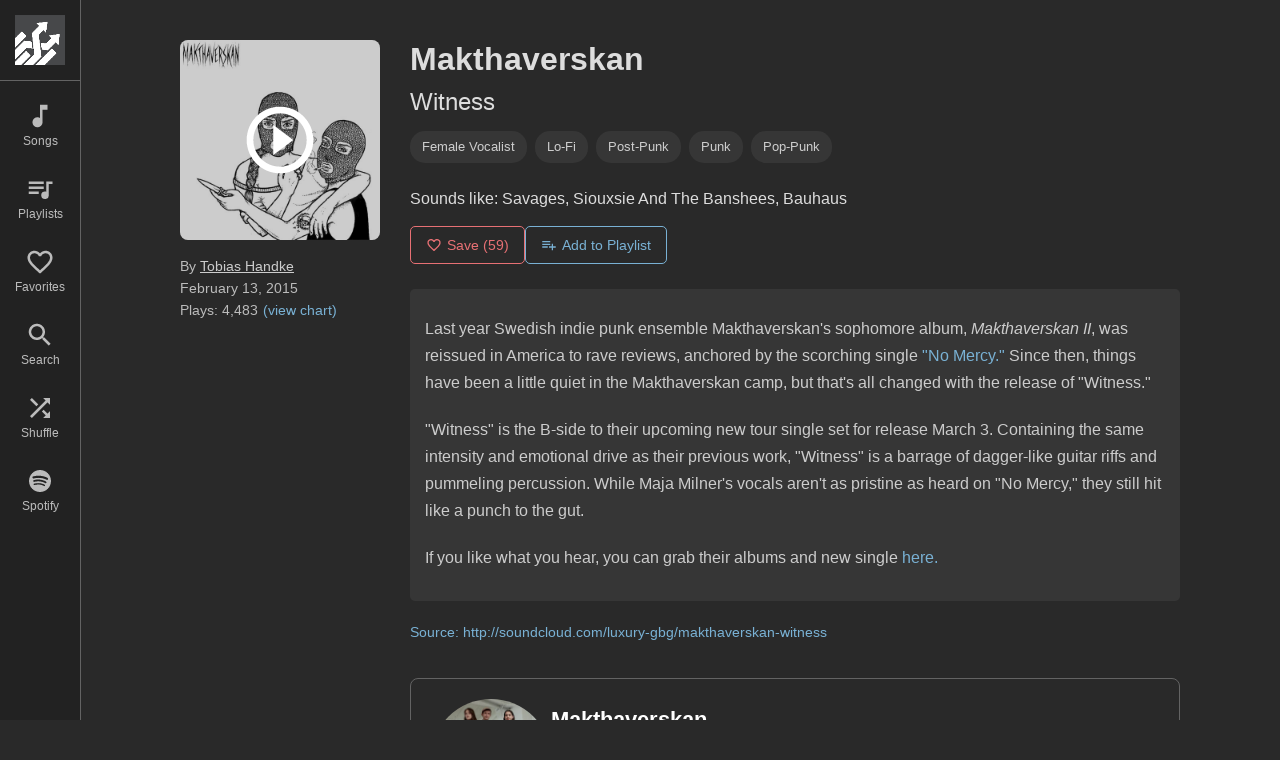

--- FILE ---
content_type: text/html; charset=utf-8
request_url: https://www.indieshuffle.com/makthaverskan-witness/
body_size: 1055
content:
<!DOCTYPE html>
<html>
<head>
  <link rel="stylesheet" type="text/css" class="__meteor-css__" href="/91040eca2b9dc2382951ecbe3c27fb0dcf823c2a.css?meteor_css_resource=true">
<title>Indie Shuffle</title>
	<meta name="viewport" content="width=device-width, initial-scale=1.0, maximum-scale=1.0, user-scalable=no">
	<meta name="apple-mobile-web-app-capable" content="yes">
	<meta name="mobile-web-app-capable" content="yes">
	<link rel="apple-touch-icon" sizes="180x180" href="/apple-touch-icon.png">
	<link rel="icon" type="image/png" sizes="32x32" href="/favicon-32x32.png">
	<link rel="icon" type="image/png" sizes="16x16" href="/favicon-16x16.png">

</head>
<body><div id="react-target"></div>
  <script type="text/javascript">__meteor_runtime_config__ = JSON.parse(decodeURIComponent("%7B%22meteorRelease%22%3A%22METEOR%403.3.1%22%2C%22gitCommitHash%22%3A%22ef9f93b6338782009c61dd70b23823b86aed2735%22%2C%22meteorEnv%22%3A%7B%22NODE_ENV%22%3A%22production%22%2C%22TEST_METADATA%22%3A%22%7B%7D%22%7D%2C%22PUBLIC_SETTINGS%22%3A%7B%22google%22%3A%7B%22clientId%22%3A%22659558661636-5jaulnkh3ng06poag51pbo9fgh2bmj9b.apps.googleusercontent.com%22%7D%2C%22facebook%22%3A%7B%22clientId%22%3A%22307345949384%22%7D%2C%22soundcloud%22%3A%7B%22clientId%22%3A%22Av54XCzCkKMyQKZ1SaMsXvTWMFOgIl0u%22%7D%7D%2C%22debug%22%3Afalse%2C%22ROOT_URL%22%3A%22https%3A%2F%2Fwww.indieshuffle.com%22%2C%22ROOT_URL_PATH_PREFIX%22%3A%22%22%2C%22reactFastRefreshEnabled%22%3Atrue%2C%22autoupdate%22%3A%7B%22versions%22%3A%7B%22web.browser%22%3A%7B%22version%22%3A%22a14921aebc13ce18e3846cf56c799e559f1719ea%22%2C%22versionRefreshable%22%3A%22f74459f24092af0e6e06e25820ba1872c2fdbe97%22%2C%22versionNonRefreshable%22%3A%22edb5e4bc7468c8c2da17b39c278976b2ca8757ec%22%2C%22versionReplaceable%22%3A%22a12d21e16b9efb5dcdbdef8aba9dfbccfcc431ee%22%7D%2C%22web.browser.legacy%22%3A%7B%22version%22%3A%22ddc44fe6be820a4aa5916c4c9de927dea259311e%22%2C%22versionRefreshable%22%3A%22f74459f24092af0e6e06e25820ba1872c2fdbe97%22%2C%22versionNonRefreshable%22%3A%22cc93ae225896cce76d56e438ad89d8b497b2b182%22%2C%22versionReplaceable%22%3A%22a12d21e16b9efb5dcdbdef8aba9dfbccfcc431ee%22%7D%7D%2C%22autoupdateVersion%22%3Anull%2C%22autoupdateVersionRefreshable%22%3Anull%2C%22autoupdateVersionCordova%22%3Anull%2C%22appId%22%3A%22eilmpszgfrt.j1sbakqvlaat%22%7D%2C%22appId%22%3A%22eilmpszgfrt.j1sbakqvlaat%22%2C%22isModern%22%3Afalse%7D"))</script>

  <script type="text/javascript" src="/c49dcd34ef7c58357d9050efcbfb3da1a7f54856.js?meteor_js_resource=true"></script>


</body>
</html>

--- FILE ---
content_type: text/css; charset=UTF-8
request_url: https://www.indieshuffle.com/91040eca2b9dc2382951ecbe3c27fb0dcf823c2a.css?meteor_css_resource=true
body_size: 773
content:
html{-webkit-font-smoothing:antialiased;background:#292929;color:#ddd;font-family:Arial,sans-serif;font-size:16px;font-weight:400;height:100%;line-height:1.6;overflow-y:scroll;scrollbar-gutter:stable}body,html{margin:0}a{color:#ddd}#content{margin:0 auto;max-width:1000px;padding:40px 40px 100px 120px;width:calc(96% - 120px)}@media (max-width:768px){#content{padding:20px 10px 150px;width:calc(100% - 20px)}}h1{margin-top:0}.no-underline{text-decoration:none}.toast-notification{background:#79b1d4;border-radius:4px;bottom:90px;box-shadow:0 2px 10px rgba(0,0,0,.3);color:#fff;font-size:14px;left:50%;max-width:80%;padding:12px 20px 10px;position:fixed;text-align:center;transform:translateX(-50%);z-index:1000}@media (max-width:768px){.toast-notification{bottom:70px}a:hover,button:hover{transition:none!important}body,html{height:-webkit-fill-available}body{-webkit-overflow-scrolling:touch}.nav-item:active,a:active,button:active{opacity:.7}}